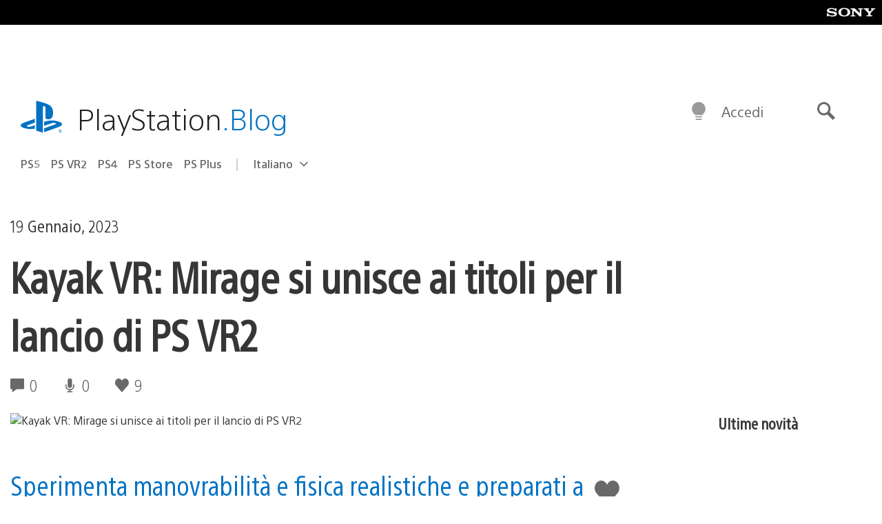

--- FILE ---
content_type: application/javascript
request_url: https://blog.it.playstation.com/content/themes/playstation-2018/js/7629e2da07b74124ed6f-gallery-carousel.js
body_size: 13062
content:
/*! For license information please see 7629e2da07b74124ed6f-gallery-carousel.js.LICENSE.txt */
!function(t){var n={};function e(i){if(n[i])return n[i].exports;var r=n[i]={i:i,l:!1,exports:{}};return t[i].call(r.exports,r,r.exports,e),r.l=!0,r.exports}e.m=t,e.c=n,e.d=function(t,n,i){e.o(t,n)||Object.defineProperty(t,n,{enumerable:!0,get:i})},e.r=function(t){"undefined"!==typeof Symbol&&Symbol.toStringTag&&Object.defineProperty(t,Symbol.toStringTag,{value:"Module"}),Object.defineProperty(t,"__esModule",{value:!0})},e.t=function(t,n){if(1&n&&(t=e(t)),8&n)return t;if(4&n&&"object"===typeof t&&t&&t.__esModule)return t;var i=Object.create(null);if(e.r(i),Object.defineProperty(i,"default",{enumerable:!0,value:t}),2&n&&"string"!=typeof t)for(var r in t)e.d(i,r,function(n){return t[n]}.bind(null,r));return i},e.n=function(t){var n=t&&t.__esModule?function(){return t.default}:function(){return t};return e.d(n,"a",n),n},e.o=function(t,n){return Object.prototype.hasOwnProperty.call(t,n)},e.p="",e(e.s=122)}({122:function(t,n,e){"use strict";e.r(n);var i=e(17);document.addEventListener("DOMContentLoaded",(function(){(document.querySelectorAll(".is-style-splide-carousel")||[]).forEach((function(t){var n=document.createElement("div"),e=document.createElement("section"),r=document.createElement("div");n.classList.add("gallery-previews"),e.classList.add("splide"),r.classList.add("splide__track"),e.appendChild(r),t.parentNode.insertBefore(e,t),t.parentNode.insertBefore(n,t),r.appendChild(t),t.classList.add("splide__list"),t.querySelectorAll(".ps-image-modal__wrapper").forEach((function(t,e){var i=document.createElement("div"),r=t.nextElementSibling,o=Date.now()+e;t.dataset.modalId=o,r.setAttribute("id",o),t.parentNode.insertBefore(i,t),i.appendChild(t),n.appendChild(r),i.classList.add("splide__slide");var u=t.querySelector("figure img");if(u.removeAttribute("loading"),u.dataset.src){var a=new Image;a.src=u.dataset.src,a.addEventListener("load",(function(){u.src=a.src}))}})),new i.a(e,{type:"loop"}).mount()}))}))},17:function(t,n,e){"use strict";function i(t,n){for(var e=0;e<n.length;e++){var i=n[e];i.enumerable=i.enumerable||!1,i.configurable=!0,"value"in i&&(i.writable=!0),Object.defineProperty(t,i.key,i)}}e.d(n,"a",(function(){return te}));var r="(prefers-reduced-motion: reduce)",o={CREATED:1,MOUNTED:2,IDLE:3,MOVING:4,SCROLLING:5,DRAGGING:6,DESTROYED:7};function u(t){t.length=0}function a(t,n,e){return Array.prototype.slice.call(t,n,e)}function s(t){return t.bind.apply(t,[null].concat(a(arguments,1)))}var c=setTimeout,l=function(){};function f(t){return requestAnimationFrame(t)}function d(t,n){return typeof n===t}function p(t){return!y(t)&&d("object",t)}var v=Array.isArray,g=s(d,"function"),h=s(d,"string"),m=s(d,"undefined");function y(t){return null===t}function b(t){try{return t instanceof(t.ownerDocument.defaultView||window).HTMLElement}catch(n){return!1}}function w(t){return v(t)?t:[t]}function E(t,n){w(t).forEach(n)}function _(t,n){return t.indexOf(n)>-1}function S(t,n){return t.push.apply(t,w(n)),t}function x(t,n,e){t&&E(n,(function(n){n&&t.classList[e?"add":"remove"](n)}))}function C(t,n){x(t,h(n)?n.split(" "):n,!0)}function P(t,n){E(n,t.appendChild.bind(t))}function L(t,n){E(t,(function(t){var e=(n||t).parentNode;e&&e.insertBefore(t,n)}))}function k(t,n){return b(t)&&(t.msMatchesSelector||t.matches).call(t,n)}function A(t,n){var e=t?a(t.children):[];return n?e.filter((function(t){return k(t,n)})):e}function M(t,n){return n?A(t,n)[0]:t.firstElementChild}var D=Object.keys;function O(t,n,e){return t&&(e?D(t).reverse():D(t)).forEach((function(e){"__proto__"!==e&&n(t[e],e)})),t}function z(t){return a(arguments,1).forEach((function(n){O(n,(function(e,i){t[i]=n[i]}))})),t}function N(t){return a(arguments,1).forEach((function(n){O(n,(function(n,e){v(n)?t[e]=n.slice():p(n)?t[e]=N({},p(t[e])?t[e]:{},n):t[e]=n}))})),t}function I(t,n){E(n||D(t),(function(n){delete t[n]}))}function T(t,n){E(t,(function(t){E(n,(function(n){t&&t.removeAttribute(n)}))}))}function j(t,n,e){p(n)?O(n,(function(n,e){j(t,e,n)})):E(t,(function(t){y(e)||""===e?T(t,n):t.setAttribute(n,String(e))}))}function F(t,n,e){var i=document.createElement(t);return n&&(h(n)?C(i,n):j(i,n)),e&&P(e,i),i}function R(t,n,e){if(m(e))return getComputedStyle(t)[n];y(e)||(t.style[n]=""+e)}function B(t,n){R(t,"display",n)}function W(t){t.setActive&&t.setActive()||t.focus({preventScroll:!0})}function X(t,n){return t.getAttribute(n)}function G(t,n){return t&&t.classList.contains(n)}function q(t){return t.getBoundingClientRect()}function H(t){E(t,(function(t){t&&t.parentNode&&t.parentNode.removeChild(t)}))}function Y(t){return M((new DOMParser).parseFromString(t,"text/html").body)}function U(t,n){t.preventDefault(),n&&(t.stopPropagation(),t.stopImmediatePropagation())}function K(t,n){return t&&t.querySelector(n)}function J(t,n){return n?a(t.querySelectorAll(n)):[]}function V(t,n){x(t,n,!1)}function Q(t){return t.timeStamp}function Z(t){return h(t)?t:t?t+"px":""}var $="splide",tt="data-splide";function nt(t,n){if(!t)throw new Error("[splide] "+(n||""))}var et=Math.min,it=Math.max,rt=Math.floor,ot=Math.ceil,ut=Math.abs;function at(t,n,e){return ut(t-n)<e}function st(t,n,e,i){var r=et(n,e),o=it(n,e);return i?r<t&&t<o:r<=t&&t<=o}function ct(t,n,e){var i=et(n,e),r=it(n,e);return et(it(i,t),r)}function lt(t){return+(t>0)-+(t<0)}function ft(t,n){return E(n,(function(n){t=t.replace("%s",""+n)})),t}function dt(t){return t<10?"0"+t:""+t}var pt={};function vt(t){return""+t+dt(pt[t]=(pt[t]||0)+1)}function gt(){var t=[];function n(t,n,e){E(t,(function(t){t&&E(n,(function(n){n.split(" ").forEach((function(n){var i=n.split(".");e(t,i[0],i[1])}))}))}))}return{bind:function(e,i,r,o){n(e,i,(function(n,e,i){var u="addEventListener"in n,a=u?n.removeEventListener.bind(n,e,r,o):n.removeListener.bind(n,r);u?n.addEventListener(e,r,o):n.addListener(r),t.push([n,e,i,r,a])}))},unbind:function(e,i,r){n(e,i,(function(n,e,i){t=t.filter((function(t){return!!(t[0]!==n||t[1]!==e||t[2]!==i||r&&t[3]!==r)||(t[4](),!1)}))}))},dispatch:function(t,n,e){var i;return"function"===typeof CustomEvent?i=new CustomEvent(n,{bubbles:true,detail:e}):(i=document.createEvent("CustomEvent")).initCustomEvent(n,true,!1,e),t.dispatchEvent(i),i},destroy:function(){t.forEach((function(t){t[4]()})),u(t)}}}var ht="mounted",mt="ready",yt="move",bt="moved",wt="click",Et="active",_t="inactive",St="visible",xt="hidden",Ct="refresh",Pt="updated",Lt="resize",kt="resized",At="scroll",Mt="scrolled",Dt="destroy",Ot="arrows:mounted",zt="navigation:mounted",Nt="autoplay:play",It="autoplay:pause",Tt="lazyload:loaded",jt="sk",Ft="sh",Rt="ei";function Bt(t){var n=t?t.event.bus:document.createDocumentFragment(),e=gt();return t&&t.event.on(Dt,e.destroy),z(e,{bus:n,on:function(t,i){e.bind(n,w(t).join(" "),(function(t){i.apply(i,v(t.detail)?t.detail:[])}))},off:s(e.unbind,n),emit:function(t){e.dispatch(n,t,a(arguments,1))}})}function Wt(t,n,e,i){var r,o,u=Date.now,a=0,s=!0,c=0;function l(){if(!s){if(a=t?et((u()-r)/t,1):1,e&&e(a),a>=1&&(n(),r=u(),i&&++c>=i))return d();o=f(l)}}function d(){s=!0}function p(){o&&cancelAnimationFrame(o),a=0,o=0,s=!0}return{start:function(n){n||p(),r=u()-(n?a*t:0),s=!1,o=f(l)},rewind:function(){r=u(),a=0,e&&e(a)},pause:d,cancel:p,set:function(n){t=n},isPaused:function(){return s}}}var Xt="ArrowLeft",Gt="ArrowRight",qt="ArrowUp",Ht="ArrowDown",Yt="ttb",Ut={width:["height"],left:["top","right"],right:["bottom","left"],x:["y"],X:["Y"],Y:["X"],ArrowLeft:[qt,Gt],ArrowRight:[Ht,Xt]};function Kt(t,n,e){return{resolve:function(t,n,i){var r="rtl"!==(i=i||e.direction)||n?i===Yt?0:-1:1;return Ut[t]&&Ut[t][r]||t.replace(/width|left|right/i,(function(t,n){var e=Ut[t.toLowerCase()][r]||t;return n>0?e.charAt(0).toUpperCase()+e.slice(1):e}))},orient:function(t){return t*("rtl"===e.direction?1:-1)}}}var Jt="role",Vt="tabindex",Qt="aria-controls",Zt="aria-current",$t="aria-selected",tn="aria-label",nn="aria-labelledby",en="aria-hidden",rn="aria-orientation",on="aria-roledescription",un="aria-live",an="aria-busy",sn="aria-atomic",cn=[Jt,Vt,"disabled",Qt,Zt,tn,nn,en,rn,on],ln=$,fn="splide__track",dn="splide__list",pn="splide__slide",vn=pn+"--clone",gn="splide__arrows",hn="splide__arrow",mn=hn+"--prev",yn=hn+"--next",bn="splide__pagination",wn=bn+"__page",En="splide__progress__bar",_n="splide__toggle",Sn="is-active",xn="is-prev",Cn="is-next",Pn="is-visible",Ln="is-loading",kn="is-focus-in",An="is-overflow",Mn=[Sn,Pn,xn,Cn,Ln,kn,An],Dn={slide:pn,clone:vn,arrows:gn,arrow:hn,prev:mn,next:yn,pagination:bn,page:wn,spinner:"splide__spinner"};var On="touchstart mousedown",zn="touchmove mousemove",Nn="touchend touchcancel mouseup click";var In="slide",Tn="loop",jn="fade";function Fn(t,n,e,i){var r,o=Bt(t),u=o.on,a=o.emit,c=o.bind,l=t.Components,f=t.root,d=t.options,p=d.isNavigation,v=d.updateOnMove,g=d.i18n,h=d.pagination,m=d.slideFocus,y=l.Direction.resolve,b=X(i,"style"),w=X(i,tn),E=e>-1,_=M(i,".splide__slide__container");function S(){var r=t.splides.map((function(t){var e=t.splide.Components.Slides.getAt(n);return e?e.slide.id:""})).join(" ");j(i,tn,ft(g.slideX,(E?e:n)+1)),j(i,Qt,r),j(i,Jt,m?"button":""),m&&T(i,on)}function C(){r||P()}function P(){if(!r){var e=t.index;!function(){var t=L();t!==G(i,Sn)&&(x(i,Sn,t),j(i,Zt,p&&t||""),a(t?Et:_t,k))}(),function(){var n=function(){if(t.is(jn))return L();var n=q(l.Elements.track),e=q(i),r=y("left",!0),o=y("right",!0);return rt(n[r])<=ot(e[r])&&rt(e[o])<=ot(n[o])}(),e=!n&&(!L()||E);t.state.is([4,5])||j(i,en,e||"");j(J(i,d.focusableNodes||""),Vt,e?-1:""),m&&j(i,Vt,e?-1:0);n!==G(i,Pn)&&(x(i,Pn,n),a(n?St:xt,k));if(!n&&document.activeElement===i){var r=l.Slides.getAt(t.index);r&&W(r.slide)}}(),x(i,xn,n===e-1),x(i,Cn,n===e+1)}}function L(){var i=t.index;return i===n||d.cloneStatus&&i===e}var k={index:n,slideIndex:e,slide:i,container:_,isClone:E,mount:function(){E||(i.id=f.id+"-slide"+dt(n+1),j(i,Jt,h?"tabpanel":"group"),j(i,on,g.slide),j(i,tn,w||ft(g.slideLabel,[n+1,t.length]))),c(i,"click",s(a,wt,k)),c(i,"keydown",s(a,jt,k)),u([bt,Ft,Mt],P),u(zt,S),v&&u(yt,C)},destroy:function(){r=!0,o.destroy(),V(i,Mn),T(i,cn),j(i,"style",b),j(i,tn,w||"")},update:P,style:function(t,n,e){R(e&&_||i,t,n)},isWithin:function(e,i){var r=ut(e-n);return E||!d.rewind&&!t.is(Tn)||(r=et(r,t.length-r)),r<=i}};return k}var Rn="http://www.w3.org/2000/svg",Bn="m15.5 0.932-4.3 4.38 14.5 14.6-14.5 14.5 4.3 4.4 14.6-14.6 4.4-4.3-4.4-4.4-14.6-14.6z";var Wn={passive:!1,capture:!0};var Xn={Spacebar:" ",Right:Gt,Left:Xt,Up:qt,Down:Ht};function Gn(t){return t=h(t)?t:t.key,Xn[t]||t}var qn="keydown";var Hn="data-splide-lazy",Yn="data-splide-lazy-srcset",Un="[data-splide-lazy], [data-splide-lazy-srcset]";var Kn=[" ","Enter"];var Jn=Object.freeze({__proto__:null,Media:function(t,n,e){var i=t.state,o=e.breakpoints||{},u=e.reducedMotion||{},a=gt(),s=[];function c(t){t&&a.destroy()}function l(t,n){var e=matchMedia(n);a.bind(e,"change",f),s.push([t,e])}function f(){var n=i.is(7),r=e.direction,o=s.reduce((function(t,n){return N(t,n[1].matches?n[0]:{})}),{});I(e),d(o),e.destroy?t.destroy("completely"===e.destroy):n?(c(!0),t.mount()):r!==e.direction&&t.refresh()}function d(n,r,o){N(e,n),r&&N(Object.getPrototypeOf(e),n),!o&&i.is(1)||t.emit(Pt,e)}return{setup:function(){var t="min"===e.mediaQuery;D(o).sort((function(n,e){return t?+n-+e:+e-+n})).forEach((function(n){l(o[n],"("+(t?"min":"max")+"-width:"+n+"px)")})),l(u,r),f()},destroy:c,reduce:function(t){matchMedia(r).matches&&(t?N(e,u):I(e,D(u)))},set:d}},Direction:Kt,Elements:function(t,n,e){var i,r,o,a=Bt(t),s=a.on,c=a.bind,l=t.root,f=e.i18n,d={},p=[],v=[],h=[];function m(){i=w("."+fn),r=M(i,"."+dn),nt(i&&r,"A track/list element is missing."),S(p,A(r,".splide__slide:not(."+vn+")")),O({arrows:gn,pagination:bn,prev:mn,next:yn,bar:En,toggle:_n},(function(t,n){d[n]=w("."+t)})),z(d,{root:l,track:i,list:r,slides:p}),function(){var t=l.id||vt($),n=e.role;l.id=t,i.id=i.id||t+"-track",r.id=r.id||t+"-list",!X(l,Jt)&&"SECTION"!==l.tagName&&n&&j(l,Jt,n);j(l,on,f.carousel),j(r,Jt,"presentation")}(),b()}function y(t){var n=cn.concat("style");u(p),V(l,v),V(i,h),T([i,r],n),T(l,t?n:["style",on])}function b(){V(l,v),V(i,h),v=E(ln),h=E(fn),C(l,v),C(i,h),j(l,tn,e.label),j(l,nn,e.labelledby)}function w(t){var n=K(l,t);return n&&function(t,n){if(g(t.closest))return t.closest(n);for(var e=t;e&&1===e.nodeType&&!k(e,n);)e=e.parentElement;return e}(n,"."+ln)===l?n:void 0}function E(t){return[t+"--"+e.type,t+"--"+e.direction,e.drag&&t+"--draggable",e.isNavigation&&t+"--nav",t===ln&&Sn]}return z(d,{setup:m,mount:function(){s(Ct,y),s(Ct,m),s(Pt,b),c(document,"touchstart mousedown keydown",(function(t){o="keydown"===t.type}),{capture:!0}),c(l,"focusin",(function(){x(l,kn,!!o)}))},destroy:y})},Slides:function(t,n,e){var i=Bt(t),r=i.on,o=i.emit,a=i.bind,c=n.Elements,l=c.slides,f=c.list,d=[];function p(){l.forEach((function(t,n){m(t,n,-1)}))}function v(){S((function(t){t.destroy()})),u(d)}function m(n,e,i){var r=Fn(t,e,i,n);r.mount(),d.push(r),d.sort((function(t,n){return t.index-n.index}))}function y(t){return t?x((function(t){return!t.isClone})):d}function S(t,n){y(n).forEach(t)}function x(t){return d.filter(g(t)?t:function(n){return h(t)?k(n.slide,t):_(w(t),n.index)})}return{mount:function(){p(),r(Ct,v),r(Ct,p)},destroy:v,update:function(){S((function(t){t.update()}))},register:m,get:y,getIn:function(t){var i=n.Controller,r=i.toIndex(t),o=i.hasFocus()?1:e.perPage;return x((function(t){return st(t.index,r,r+o-1)}))},getAt:function(t){return x(t)[0]},add:function(t,n){E(t,(function(t){if(h(t)&&(t=Y(t)),b(t)){var i=l[n];i?L(t,i):P(f,t),C(t,e.classes.slide),function(t,n){var e=J(t,"img"),i=e.length;i?e.forEach((function(t){a(t,"load error",(function(){--i||n()}))})):n()}(t,s(o,Lt))}})),o(Ct)},remove:function(t){H(x(t).map((function(t){return t.slide}))),o(Ct)},forEach:S,filter:x,style:function(t,n,e){S((function(i){i.style(t,n,e)}))},getLength:function(t){return t?l.length:d.length},isEnough:function(){return d.length>e.perPage}}},Layout:function(t,n,e){var i,r,o,u=Bt(t),a=u.on,c=u.bind,l=u.emit,f=n.Slides,d=n.Direction.resolve,v=n.Elements,g=v.root,h=v.track,m=v.list,y=f.getAt,b=f.style;function w(){i=e.direction===Yt,R(g,"maxWidth",Z(e.width)),R(h,d("paddingLeft"),_(!1)),R(h,d("paddingRight"),_(!0)),E(!0)}function E(t){var n=q(g);(t||r.width!==n.width||r.height!==n.height)&&(R(h,"height",function(){var t="";i&&(nt(t=S(),"height or heightRatio is missing."),t="calc("+t+" - "+_(!1)+" - "+_(!0)+")");return t}()),b(d("marginRight"),Z(e.gap)),b("width",e.autoWidth?null:Z(e.fixedWidth)||(i?"":C())),b("height",Z(e.fixedHeight)||(i?e.autoHeight?null:C():S()),!0),r=n,l(kt),o!==(o=D())&&(x(g,An,o),l("overflow",o)))}function _(t){var n=e.padding,i=d(t?"right":"left");return n&&Z(n[i]||(p(n)?0:n))||"0px"}function S(){return Z(e.height||q(m).width*e.heightRatio)}function C(){var t=Z(e.gap);return"calc((100%"+(t&&" + "+t)+")/"+(e.perPage||1)+(t&&" - "+t)+")"}function P(){return q(m)[d("width")]}function L(t,n){var e=y(t||0);return e?q(e.slide)[d("width")]+(n?0:M()):0}function k(t,n){var e=y(t);if(e){var i=q(e.slide)[d("right")],r=q(m)[d("left")];return ut(i-r)+(n?0:M())}return 0}function A(n){return k(t.length-1)-k(0)+L(0,n)}function M(){var t=y(0);return t&&parseFloat(R(t.slide,d("marginRight")))||0}function D(){return t.is(jn)||A(!0)>P()}return{mount:function(){w(),c(window,"resize load",function(t,n){var e=Wt(n||0,t,null,1);return function(){e.isPaused()&&e.start()}}(s(l,Lt))),a([Pt,Ct],w),a(Lt,E)},resize:E,listSize:P,slideSize:L,sliderSize:A,totalSize:k,getPadding:function(t){return parseFloat(R(h,d("padding"+(t?"Right":"Left"))))||0},isOverflow:D}},Clones:function(t,n,e){var i,r=Bt(t),o=r.on,a=n.Elements,s=n.Slides,c=n.Direction.resolve,l=[];function f(){o(Ct,d),o([Pt,Lt],v),(i=g())&&(!function(n){var i=s.get().slice(),r=i.length;if(r){for(;i.length<n;)S(i,i);S(i.slice(-n),i.slice(0,n)).forEach((function(o,u){var c=u<n,f=function(n,i){var r=n.cloneNode(!0);return C(r,e.classes.clone),r.id=t.root.id+"-clone"+dt(i+1),r}(o.slide,u);c?L(f,i[0].slide):P(a.list,f),S(l,f),s.register(f,u-n+(c?0:r),o.index)}))}}(i),n.Layout.resize(!0))}function d(){p(),f()}function p(){H(l),u(l),r.destroy()}function v(){var t=g();i!==t&&(i<t||!t)&&r.emit(Ct)}function g(){var i=e.clones;if(t.is(Tn)){if(m(i)){var r=e[c("fixedWidth")]&&n.Layout.slideSize(0);i=r&&ot(q(a.track)[c("width")]/r)||e[c("autoWidth")]&&t.length||2*e.perPage}}else i=0;return i}return{mount:f,destroy:p}},Move:function(t,n,e){var i,r=Bt(t),o=r.on,u=r.emit,a=t.state.set,s=n.Layout,c=s.slideSize,l=s.getPadding,f=s.totalSize,d=s.listSize,p=s.sliderSize,v=n.Direction,g=v.resolve,h=v.orient,y=n.Elements,b=y.list,w=y.track;function E(){n.Controller.isBusy()||(n.Scroll.cancel(),_(t.index),n.Slides.update())}function _(t){S(L(t,!0))}function S(e,i){if(!t.is(jn)){var r=i?e:function(e){if(t.is(Tn)){var i=P(e),r=i>n.Controller.getEnd();(i<0||r)&&(e=x(e,r))}return e}(e);R(b,"transform","translate"+g("X")+"("+r+"px)"),e!==r&&u(Ft)}}function x(t,n){var e=t-A(n),i=p();return t-=h(i*(ot(ut(e)/i)||1))*(n?1:-1)}function C(){S(k(),!0),i.cancel()}function P(t){for(var e=n.Slides.get(),i=0,r=1/0,o=0;o<e.length;o++){var u=e[o].index,a=ut(L(u,!0)-t);if(!(a<=r))break;r=a,i=u}return i}function L(n,i){var r=h(f(n-1)-function(t){var n=e.focus;return"center"===n?(d()-c(t,!0))/2:+n*c(t)||0}(n));return i?function(n){e.trimSpace&&t.is(In)&&(n=ct(n,0,h(p(!0)-d())));return n}(r):r}function k(){var t=g("left");return q(b)[t]-q(w)[t]+h(l(!1))}function A(t){return L(t?n.Controller.getEnd():0,!!e.trimSpace)}return{mount:function(){i=n.Transition,o([ht,kt,Pt,Ct],E)},move:function(t,n,e,r){t!==n&&function(t){var n=h(x(k(),t));return t?n>=0:n<=b[g("scrollWidth")]-q(w)[g("width")]}(t>e)&&(C(),S(x(k(),t>e),!0)),a(4),u(yt,n,e,t),i.start(n,(function(){a(3),u(bt,n,e,t),r&&r()}))},jump:_,translate:S,shift:x,cancel:C,toIndex:P,toPosition:L,getPosition:k,getLimit:A,exceededLimit:function(t,n){n=m(n)?k():n;var e=!0!==t&&h(n)<h(A(!1)),i=!1!==t&&h(n)>h(A(!0));return e||i},reposition:E}},Controller:function(t,n,e){var i,r,o,u,a=Bt(t),c=a.on,l=a.emit,f=n.Move,d=f.getPosition,p=f.getLimit,v=f.toPosition,g=n.Slides,y=g.isEnough,b=g.getLength,w=e.omitEnd,E=t.is(Tn),_=t.is(In),S=s(A,!1),x=s(A,!0),C=e.start||0,P=C;function L(){r=b(!0),o=e.perMove,u=e.perPage,i=O();var t=ct(C,0,w?i:r-1);t!==C&&(C=t,f.reposition())}function k(){i!==O()&&l(Rt)}function A(t,n){var e=o||(T()?1:u),r=M(C+e*(t?-1:1),C,!(o||T()));return-1===r&&_&&!at(d(),p(!t),1)?t?0:i:n?r:D(r)}function M(n,a,s){if(y()||T()){var c=function(n){if(_&&"move"===e.trimSpace&&n!==C)for(var i=d();i===v(n,!0)&&st(n,0,t.length-1,!e.rewind);)n<C?--n:++n;return n}(n);c!==n&&(a=n,n=c,s=!1),n<0||n>i?n=o||!st(0,n,a,!0)&&!st(i,a,n,!0)?E?s?n<0?-(r%u||u):r:n:e.rewind?n<0?i:0:-1:z(N(n)):s&&n!==a&&(n=z(N(a)+(n<a?-1:1)))}else n=-1;return n}function D(t){return E?(t+r)%r||0:t}function O(){for(var t=r-(T()||E&&o?1:u);w&&t-- >0;)if(v(r-1,!0)!==v(t,!0)){t++;break}return ct(t,0,r-1)}function z(t){return ct(T()?t:u*t,0,i)}function N(t){return T()?et(t,i):rt((t>=i?r-1:t)/u)}function I(t){t!==C&&(P=C,C=t)}function T(){return!m(e.focus)||e.isNavigation}function j(){return t.state.is([4,5])&&!!e.waitForTransition}return{mount:function(){L(),c([Pt,Ct,Rt],L),c(kt,k)},go:function(t,n,e){if(!j()){var r=function(t){var n=C;if(h(t)){var e=t.match(/([+\-<>])(\d+)?/)||[],r=e[1],o=e[2];"+"===r||"-"===r?n=M(C+ +(""+r+(+o||1)),C):">"===r?n=o?z(+o):S(!0):"<"===r&&(n=x(!0))}else n=E?t:ct(t,0,i);return n}(t),o=D(r);o>-1&&(n||o!==C)&&(I(o),f.move(r,o,P,e))}},scroll:function(t,e,r,o){n.Scroll.scroll(t,e,r,(function(){var t=D(f.toIndex(d()));I(w?et(t,i):t),o&&o()}))},getNext:S,getPrev:x,getAdjacent:A,getEnd:O,setIndex:I,getIndex:function(t){return t?P:C},toIndex:z,toPage:N,toDest:function(t){var n=f.toIndex(t);return _?ct(n,0,i):n},hasFocus:T,isBusy:j}},Arrows:function(t,n,e){var i,r,o=Bt(t),u=o.on,a=o.bind,c=o.emit,l=e.classes,f=e.i18n,d=n.Elements,p=n.Controller,v=d.arrows,g=d.track,h=v,m=d.prev,y=d.next,b={};function w(){!function(){var t=e.arrows;!t||m&&y||(h=v||F("div",l.arrows),m=x(!0),y=x(!1),i=!0,P(h,[m,y]),!v&&L(h,g));m&&y&&(z(b,{prev:m,next:y}),B(h,t?"":"none"),C(h,r=gn+"--"+e.direction),t&&(u([ht,bt,Ct,Mt,Rt],k),a(y,"click",s(S,">")),a(m,"click",s(S,"<")),k(),j([m,y],Qt,g.id),c(Ot,m,y)))}(),u(Pt,E)}function E(){_(),w()}function _(){o.destroy(),V(h,r),i?(H(v?[m,y]:h),m=y=null):T([m,y],cn)}function S(t){p.go(t,!0)}function x(t){return Y('<button class="'+l.arrow+" "+(t?l.prev:l.next)+'" type="button"><svg xmlns="'+Rn+'" viewBox="0 0 '+"40 "+'40" width="'+'40" height="'+'40" focusable="false"><path d="'+(e.arrowPath||Bn)+'" />')}function k(){if(m&&y){var n=t.index,e=p.getPrev(),i=p.getNext(),r=e>-1&&n<e?f.last:f.prev,o=i>-1&&n>i?f.first:f.next;m.disabled=e<0,y.disabled=i<0,j(m,tn,r),j(y,tn,o),c("arrows:updated",m,y,e,i)}}return{arrows:b,mount:w,destroy:_,update:k}},Autoplay:function(t,n,e){var i,r,o=Bt(t),u=o.on,a=o.bind,s=o.emit,c=Wt(e.interval,t.go.bind(t,">"),(function(t){var n=f.bar;n&&R(n,"width",100*t+"%"),s("autoplay:playing",t)})),l=c.isPaused,f=n.Elements,d=n.Elements,p=d.root,v=d.toggle,g=e.autoplay,h="pause"===g;function m(){l()&&n.Slides.isEnough()&&(c.start(!e.resetProgress),r=i=h=!1,w(),s(Nt))}function y(t){void 0===t&&(t=!0),h=!!t,w(),l()||(c.pause(),s(It))}function b(){h||(i||r?y(!1):m())}function w(){v&&(x(v,Sn,!h),j(v,tn,e.i18n[h?"play":"pause"]))}function E(t){var i=n.Slides.getAt(t);c.set(i&&+X(i.slide,"data-splide-interval")||e.interval)}return{mount:function(){g&&(!function(){e.pauseOnHover&&a(p,"mouseenter mouseleave",(function(t){i="mouseenter"===t.type,b()}));e.pauseOnFocus&&a(p,"focusin focusout",(function(t){r="focusin"===t.type,b()}));v&&a(v,"click",(function(){h?m():y(!0)}));u([yt,At,Ct],c.rewind),u(yt,E)}(),v&&j(v,Qt,f.track.id),h||m(),w())},destroy:c.cancel,play:m,pause:y,isPaused:l}},Cover:function(t,n,e){var i=Bt(t).on;function r(t){n.Slides.forEach((function(n){var e=M(n.container||n.slide,"img");e&&e.src&&o(t,e,n)}))}function o(t,n,e){e.style("background",t?'center/cover no-repeat url("'+n.src+'")':"",!0),B(n,t?"none":"")}return{mount:function(){e.cover&&(i(Tt,s(o,!0)),i([ht,Pt,Ct],s(r,!0)))},destroy:s(r,!1)}},Scroll:function(t,n,e){var i,r,o=Bt(t),u=o.on,a=o.emit,c=t.state.set,l=n.Move,f=l.getPosition,d=l.getLimit,p=l.exceededLimit,v=l.translate,g=t.is(In),h=1;function m(t,e,o,u,d){var v=f();if(w(),o&&(!g||!p())){var m=n.Layout.sliderSize(),E=lt(t)*m*rt(ut(t)/m)||0;t=l.toPosition(n.Controller.toDest(t%m))+E}var _=at(v,t,1);h=1,e=_?0:e||it(ut(t-v)/1.5,800),r=u,i=Wt(e,y,s(b,v,t,d),1),c(5),a(At),i.start()}function y(){c(3),r&&r(),a(Mt)}function b(t,n,i,o){var u=f(),a=(t+(n-t)*function(t){var n=e.easingFunc;return n?n(t):1-Math.pow(1-t,4)}(o)-u)*h;v(u+a),g&&!i&&p()&&(h*=.6,ut(a)<10&&m(d(p(!0)),600,!1,r,!0))}function w(){i&&i.cancel()}function E(){i&&!i.isPaused()&&(w(),y())}return{mount:function(){u(yt,w),u([Pt,Ct],E)},destroy:w,scroll:m,cancel:E}},Drag:function(t,n,e){var i,r,o,u,a,s,c,f,d=Bt(t),v=d.on,g=d.emit,h=d.bind,m=d.unbind,y=t.state,b=n.Move,w=n.Scroll,E=n.Controller,_=n.Elements.track,S=n.Media.reduce,x=n.Direction,C=x.resolve,P=x.orient,L=b.getPosition,A=b.exceededLimit,M=!1;function D(){var t=e.drag;X(!t),u="free"===t}function O(t){if(s=!1,!c){var n=W(t);!function(t){var n=e.noDrag;return!k(t,".splide__pagination__page, ."+hn)&&(!n||!k(t,n))}(t.target)||!n&&t.button||(E.isBusy()?U(t,!0):(f=n?_:window,a=y.is([4,5]),o=null,h(f,zn,z,Wn),h(f,Nn,N,Wn),b.cancel(),w.cancel(),T(t)))}}function z(n){if(y.is(6)||(y.set(6),g("drag")),n.cancelable)if(a){b.translate(i+j(n)/(M&&t.is(In)?5:1));var r=F(n)>200,o=M!==(M=A());(r||o)&&T(n),s=!0,g("dragging"),U(n)}else(function(t){return ut(j(t))>ut(j(t,!0))})(n)&&(a=function(t){var n=e.dragMinThreshold,i=p(n),r=i&&n.mouse||0,o=(i?n.touch:+n)||10;return ut(j(t))>(W(t)?o:r)}(n),U(n))}function N(i){y.is(6)&&(y.set(3),g("dragged")),a&&(!function(i){var r=function(n){if(t.is(Tn)||!M){var e=F(n);if(e&&e<200)return j(n)/e}return 0}(i),o=function(t){return L()+lt(t)*et(ut(t)*(e.flickPower||600),u?1/0:n.Layout.listSize()*(e.flickMaxPages||1))}(r),a=e.rewind&&e.rewindByDrag;S(!1),u?E.scroll(o,0,e.snap):t.is(jn)?E.go(P(lt(r))<0?a?"<":"-":a?">":"+"):t.is(In)&&M&&a?E.go(A(!0)?">":"<"):E.go(E.toDest(o),!0);S(!0)}(i),U(i)),m(f,zn,z),m(f,Nn,N),a=!1}function I(t){!c&&s&&U(t,!0)}function T(t){o=r,r=t,i=L()}function j(t,n){return B(t,n)-B(R(t),n)}function F(t){return Q(t)-Q(R(t))}function R(t){return r===t&&o||r}function B(t,n){return(W(t)?t.changedTouches[0]:t)["page"+C(n?"Y":"X")]}function W(t){return"undefined"!==typeof TouchEvent&&t instanceof TouchEvent}function X(t){c=t}return{mount:function(){h(_,zn,l,Wn),h(_,Nn,l,Wn),h(_,On,O,Wn),h(_,"click",I,{capture:!0}),h(_,"dragstart",U),v([ht,Pt],D)},disable:X,isDragging:function(){return a}}},Keyboard:function(t,n,e){var i,r,o=Bt(t),u=o.on,a=o.bind,s=o.unbind,l=t.root,f=n.Direction.resolve;function d(){var t=e.keyboard;t&&(i="global"===t?window:l,a(i,qn,g))}function p(){s(i,qn)}function v(){var t=r;r=!0,c((function(){r=t}))}function g(n){if(!r){var e=Gn(n);e===f(Xt)?t.go("<"):e===f(Gt)&&t.go(">")}}return{mount:function(){d(),u(Pt,p),u(Pt,d),u(yt,v)},destroy:p,disable:function(t){r=t}}},LazyLoad:function(t,n,e){var i=Bt(t),r=i.on,o=i.off,a=i.bind,c=i.emit,l="sequential"===e.lazyLoad,f=[bt,Mt],d=[];function p(){u(d),n.Slides.forEach((function(t){J(t.slide,Un).forEach((function(n){var i=X(n,Hn),r=X(n,Yn);if(i!==n.src||r!==n.srcset){var o=e.classes.spinner,u=n.parentElement,a=M(u,"."+o)||F("span",o,u);d.push([n,t,a]),n.src||B(n,"none")}}))})),l?m():(o(f),r(f,v),v())}function v(){(d=d.filter((function(n){var i=e.perPage*((e.preloadPages||1)+1)-1;return!n[1].isWithin(t.index,i)||g(n)}))).length||o(f)}function g(t){var n=t[0];C(t[1].slide,Ln),a(n,"load error",s(h,t)),j(n,"src",X(n,Hn)),j(n,"srcset",X(n,Yn)),T(n,Hn),T(n,Yn)}function h(t,n){var e=t[0],i=t[1];V(i.slide,Ln),"error"!==n.type&&(H(t[2]),B(e,""),c(Tt,e,i),c(Lt)),l&&m()}function m(){d.length&&g(d.shift())}return{mount:function(){e.lazyLoad&&(p(),r(Ct,p))},destroy:s(u,d),check:v}},Pagination:function(t,n,e){var i,r,o=Bt(t),c=o.on,l=o.emit,f=o.bind,d=n.Slides,p=n.Elements,v=n.Controller,g=v.hasFocus,h=v.getIndex,m=v.go,y=n.Direction.resolve,b=p.pagination,w=[];function E(){i&&(H(b?a(i.children):i),V(i,r),u(w),i=null),o.destroy()}function _(t){m(">"+t,!0)}function S(t,n){var e=w.length,i=Gn(n),r=x(),o=-1;i===y(Gt,!1,r)?o=++t%e:i===y(Xt,!1,r)?o=(--t+e)%e:"Home"===i?o=0:"End"===i&&(o=e-1);var u=w[o];u&&(W(u.button),m(">"+o),U(n,!0))}function x(){return e.paginationDirection||e.direction}function P(t){return w[v.toPage(t)]}function L(){var t=P(h(!0)),n=P(h());if(t){var e=t.button;V(e,Sn),T(e,$t),j(e,Vt,-1)}if(n){var r=n.button;C(r,Sn),j(r,$t,!0),j(r,Vt,"")}l("pagination:updated",{list:i,items:w},t,n)}return{items:w,mount:function n(){E(),c([Pt,Ct,Rt],n);var o=e.pagination;b&&B(b,o?"":"none"),o&&(c([yt,At,Mt],L),function(){var n=t.length,o=e.classes,u=e.i18n,a=e.perPage,c=g()?v.getEnd()+1:ot(n/a);C(i=b||F("ul",o.pagination,p.track.parentElement),r=bn+"--"+x()),j(i,Jt,"tablist"),j(i,tn,u.select),j(i,rn,x()===Yt?"vertical":"");for(var l=0;l<c;l++){var h=F("li",null,i),m=F("button",{class:o.page,type:"button"},h),y=d.getIn(l).map((function(t){return t.slide.id})),E=!g()&&a>1?u.pageX:u.slideX;f(m,"click",s(_,l)),e.paginationKeyboard&&f(m,"keydown",s(S,l)),j(h,Jt,"presentation"),j(m,Jt,"tab"),j(m,Qt,y.join(" ")),j(m,tn,ft(E,l+1)),j(m,Vt,-1),w.push({li:h,button:m,page:l})}}(),L(),l("pagination:mounted",{list:i,items:w},P(t.index)))},destroy:E,getAt:P,update:L}},Sync:function(t,n,e){var i=e.isNavigation,r=e.slideFocus,o=[];function a(){t.splides.forEach((function(n){n.isParent||(l(t,n.splide),l(n.splide,t))})),i&&function(){var n=Bt(t),e=n.on;e(wt,d),e(jt,p),e([ht,Pt],f),o.push(n),n.emit(zt,t.splides)}()}function c(){o.forEach((function(t){t.destroy()})),u(o)}function l(t,n){var e=Bt(t);e.on(yt,(function(t,e,i){n.go(n.is(Tn)?i:t)})),o.push(e)}function f(){j(n.Elements.list,rn,e.direction===Yt?"vertical":"")}function d(n){t.go(n.index)}function p(t,n){_(Kn,Gn(n))&&(d(t),U(n))}return{setup:s(n.Media.set,{slideFocus:m(r)?i:r},!0),mount:a,destroy:c,remount:function(){c(),a()}}},Wheel:function(t,n,e){var i=Bt(t).bind,r=0;function o(i){if(i.cancelable){var o=i.deltaY,u=o<0,a=Q(i),s=e.wheelMinThreshold||0,c=e.wheelSleep||0;ut(o)>s&&a-r>c&&(t.go(u?"<":">"),r=a),function(i){return!e.releaseWheel||t.state.is(4)||-1!==n.Controller.getAdjacent(i)}(u)&&U(i)}}return{mount:function(){e.wheel&&i(n.Elements.track,"wheel",o,Wn)}}},Live:function(t,n,e){var i=Bt(t).on,r=n.Elements.track,o=e.live&&!e.isNavigation,u=F("span","splide__sr"),a=Wt(90,s(c,!1));function c(t){j(r,an,t),t?(P(r,u),a.start()):(H(u),a.cancel())}function l(t){o&&j(r,un,t?"off":"polite")}return{mount:function(){o&&(l(!n.Autoplay.isPaused()),j(r,sn,!0),u.textContent="\u2026",i(Nt,s(l,!0)),i(It,s(l,!1)),i([bt,Mt],s(c,!0)))},disable:l,destroy:function(){T(r,[un,sn,an]),H(u)}}}}),Vn={type:"slide",role:"region",speed:400,perPage:1,cloneStatus:!0,arrows:!0,pagination:!0,paginationKeyboard:!0,interval:5e3,pauseOnHover:!0,pauseOnFocus:!0,resetProgress:!0,easing:"cubic-bezier(0.25, 1, 0.5, 1)",drag:!0,direction:"ltr",trimSpace:!0,focusableNodes:"a, button, textarea, input, select, iframe",live:!0,classes:Dn,i18n:{prev:"Previous slide",next:"Next slide",first:"Go to first slide",last:"Go to last slide",slideX:"Go to slide %s",pageX:"Go to page %s",play:"Start autoplay",pause:"Pause autoplay",carousel:"carousel",slide:"slide",select:"Select a slide to show",slideLabel:"%s of %s"},reducedMotion:{speed:0,rewindSpeed:0,autoplay:"pause"}};function Qn(t,n,e){var i=n.Slides;function r(){i.forEach((function(t){t.style("transform","translateX(-"+100*t.index+"%)")}))}return{mount:function(){Bt(t).on([ht,Ct],r)},start:function(t,n){i.style("transition","opacity "+e.speed+"ms "+e.easing),c(n)},cancel:l}}function Zn(t,n,e){var i,r=n.Move,o=n.Controller,u=n.Scroll,a=n.Elements.list,c=s(R,a,"transition");function l(){c(""),u.cancel()}return{mount:function(){Bt(t).bind(a,"transitionend",(function(t){t.target===a&&i&&(l(),i())}))},start:function(n,a){var s=r.toPosition(n,!0),l=r.getPosition(),f=function(n){var i=e.rewindSpeed;if(t.is(In)&&i){var r=o.getIndex(!0),u=o.getEnd();if(0===r&&n>=u||r>=u&&0===n)return i}return e.speed}(n);ut(s-l)>=1&&f>=1?e.useScroll?u.scroll(s,f,!1,a):(c("transform "+f+"ms "+e.easing),r.translate(s,!0),i=a):(r.jump(n),a())},cancel:l}}var $n=function(){function t(n,e){this.event=Bt(),this.Components={},this.state=function(t){var n=t;return{set:function(t){n=t},is:function(t){return _(w(t),n)}}}(1),this.splides=[],this._o={},this._E={};var i=h(n)?K(document,n):n;nt(i,i+" is invalid."),this.root=i,e=N({label:X(i,tn)||"",labelledby:X(i,nn)||""},Vn,t.defaults,e||{});try{N(e,JSON.parse(X(i,tt)))}catch(r){nt(!1,"Invalid JSON")}this._o=Object.create(N({},e))}var n,e,r,o=t.prototype;return o.mount=function(t,n){var e=this,i=this.state,r=this.Components;return nt(i.is([1,7]),"Already mounted!"),i.set(1),this._C=r,this._T=n||this._T||(this.is(jn)?Qn:Zn),this._E=t||this._E,O(z({},Jn,this._E,{Transition:this._T}),(function(t,n){var i=t(e,r,e._o);r[n]=i,i.setup&&i.setup()})),O(r,(function(t){t.mount&&t.mount()})),this.emit(ht),C(this.root,"is-initialized"),i.set(3),this.emit(mt),this},o.sync=function(t){return this.splides.push({splide:t}),t.splides.push({splide:this,isParent:!0}),this.state.is(3)&&(this._C.Sync.remount(),t.Components.Sync.remount()),this},o.go=function(t){return this._C.Controller.go(t),this},o.on=function(t,n){return this.event.on(t,n),this},o.off=function(t){return this.event.off(t),this},o.emit=function(t){var n;return(n=this.event).emit.apply(n,[t].concat(a(arguments,1))),this},o.add=function(t,n){return this._C.Slides.add(t,n),this},o.remove=function(t){return this._C.Slides.remove(t),this},o.is=function(t){return this._o.type===t},o.refresh=function(){return this.emit(Ct),this},o.destroy=function(t){void 0===t&&(t=!0);var n=this.event,e=this.state;return e.is(1)?Bt(this).on(mt,this.destroy.bind(this,t)):(O(this._C,(function(n){n.destroy&&n.destroy(t)}),!0),n.emit(Dt),n.destroy(),t&&u(this.splides),e.set(7)),this},n=t,(e=[{key:"options",get:function(){return this._o},set:function(t){this._C.Media.set(t,!0,!0)}},{key:"length",get:function(){return this._C.Slides.getLength(!0)}},{key:"index",get:function(){return this._C.Controller.getIndex()}}])&&i(n.prototype,e),r&&i(n,r),Object.defineProperty(n,"prototype",{writable:!1}),t}(),te=$n;te.defaults={},te.STATES=o}});

--- FILE ---
content_type: application/x-javascript;charset=utf-8
request_url: https://smetrics.aem.playstation.com/id?d_visid_ver=5.5.0&d_fieldgroup=A&mcorgid=BD260C0F53C9733E0A490D45%40AdobeOrg&mid=09849072641042046138117343553363424433&ts=1763087094903
body_size: -41
content:
{"mid":"09849072641042046138117343553363424433"}